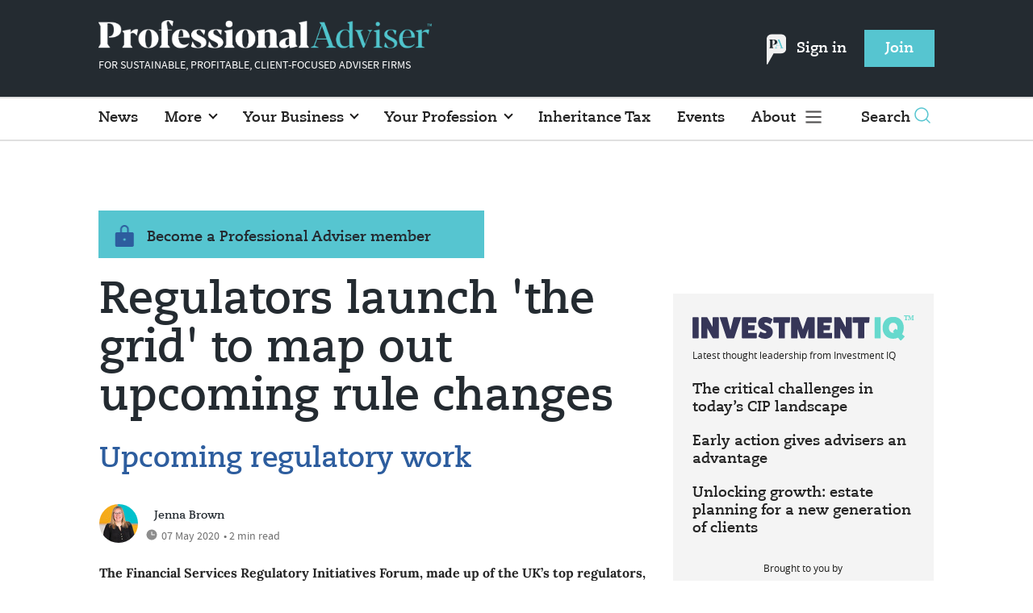

--- FILE ---
content_type: text/html; charset=utf-8
request_url: https://www.professionaladviser.com/news/4014931/regulators-launch-grid-map-upcoming-rule-changes
body_size: 12005
content:
<!DOCTYPE html>
<html lang="en">
<head>
    <meta name="Powered By" content="Kreatio Platform" />
  <link rel="canonical" href="https://www.professionaladviser.com/news/4014931/regulators-launch-grid-map-upcoming-rule-changes"/>
  



	<script>
		universal_variable_string = '{"page":{"url":"https://www.professionaladviser.com/news/4014931/regulators-launch-grid-map-upcoming-rule-changes","title":"Regulators launch \u0026#39;the grid\u0026#39; to map out upcoming rule changes","description":"The Financial Services Regulatory Initiatives Forum, made up of the UK’s top regulators, has launched an initiative to share forthcoming plans with the wider industry in an accessible format.","type":"article","category":"regulation","premain":"investment","parentcategory":"investment","id":"4014931","environment":"Live","site":"Professional Adviser","platform":"Desktop","subtype":null},"content":{"article":"news","source":"Professional Adviser","author":"jenna-brown","medium":"text","published":"2020-05-07T08:02:45+01:00","tag":["bank-of-england","prudential-regulation-authority","financial-conduct-authority","rishi-sunak","competition-and-markets-authority","hm-treasury","fca","libor","eu","sam-woods","the-grid","christopher-woolard"],"image":null,"restriction":"default","barrier":"yes","content_word_count":321}}';
	</script>

  <!-- Start SourcePoint Script -->
  <script type="text/javascript">
      !function () { var e = function () { var e, t = "__tcfapiLocator", a = [], n = window; for (; n;) { try { if (n.frames[t]) { e = n; break } } catch (e) { } if (n === window.top) break; n = n.parent } e || (!function e() { var a = n.document, r = !!n.frames[t]; if (!r) if (a.body) { var i = a.createElement("iframe"); i.style.cssText = "display:none", i.name = t, a.body.appendChild(i) } else setTimeout(e, 5); return !r }(), n.__tcfapi = function () { for (var e, t = arguments.length, n = new Array(t), r = 0; r < t; r++)n[r] = arguments[r]; if (!n.length) return a; if ("setGdprApplies" === n[0]) n.length > 3 && 2 === parseInt(n[1], 10) && "boolean" == typeof n[3] && (e = n[3], "function" == typeof n[2] && n[2]("set", !0)); else if ("ping" === n[0]) { var i = { gdprApplies: e, cmpLoaded: !1, cmpStatus: "stub" }; "function" == typeof n[2] && n[2](i) } else a.push(n) }, n.addEventListener("message", (function (e) { var t = "string" == typeof e.data, a = {}; try { a = t ? JSON.parse(e.data) : e.data } catch (e) { } var n = a.__tcfapiCall; n && window.__tcfapi(n.command, n.version, (function (a, r) { var i = { __tcfapiReturn: { returnValue: a, success: r, callId: n.callId } }; t && (i = JSON.stringify(i)), e.source.postMessage(i, "*") }), n.parameter) }), !1)) }; "undefined" != typeof module ? module.exports = e : e() }();
  </script>

  <script>
      window._sp_ = {
          config: {
              accountId: 1649,
              baseEndpoint: 'https://spcmp.professionaladviser.com',
          }
      }

  </script>
  <script src="https://spcmp.professionaladviser.com/wrapperMessagingWithoutDetection.js"></script>
  <!-- End SourcePoint Script -->

  <!-- Google Tag Manager -->
  <script>(function(w,d,s,l,i){w[l]=w[l]||[];w[l].push({'gtm.start':
          new Date().getTime(),event:'gtm.js'});var f=d.getElementsByTagName(s)[0],
      j=d.createElement(s),dl=l!='dataLayer'?'&l='+l:'';j.async=true;j.src=
      'https://www.googletagmanager.com/gtm.js?id='+i+dl;f.parentNode.insertBefore(j,f);
  })(window,document,'script','dataLayer','GTM-P365FNW');</script>
  <!-- End Google Tag Manager -->

    <link rel="syndication-source" href="/news/4014931/regulators-launch-grid-map-upcoming-rule-changes" >
  <link rel="original-source" href="https://www.investmentweek.co.uk/news/4014928/regulators-launch-grid-map-upcoming-rule-changes" >
<meta http-equiv="Content-Type" content="text/html;charset=utf-8">
<meta http-equiv="X-UA-Compatible" content="IE=Edge">
<meta name="viewport" content="width=device-width, initial-scale=1.0">
<meta name="format-detection" content="telephone=no">
<meta name="HandheldFriendly" content="True">
  <meta name="google-site-verification" content="jayLdl2ruq0B7H6Dg7iBc3venCHaqcB62cnsd0yWygg" />
  <meta name="description" content="The Financial Services Regulatory Initiatives Forum, made up of the UK’s top regulators, has launched an initiative to share forthcoming plans with the wider industry in an accessible format.">
  <meta name="keywords" content="Bank of England, Prudential Regulation Authority, Financial Conduct Authority, Rishi Sunak, Competition and Markets Authority, HM Treasury, FCA, Libor, eu, Sam Woods, The Grid, Christopher Woolard">


<title>Regulators launch &#39;the grid&#39; to map out upcoming rule changes</title>
<meta name="generator" content="Kreatio Platform">

  <meta name="DCSext.topics" content="bank-of-england;prudential-regulation-authority;financial-conduct-authority;rishi-sunak;competition-and-markets-authority;hm-treasury;fca;libor;eu;sam-woods;the-grid;christopher-woolard">
  <meta property="article:modified_time" content="2020-05-07T08:04:48+01:00" >
  <meta property="article:published_time" content="2020-05-07T08:02:45+01:00">
  <meta name="news_keywords" content="Regulation ,Bank of England,Prudential Regulation Authority,Financial Conduct Authority,Rishi Sunak,Competition and Markets Authority,HM Treasury,FCA,Libor,eu,Sam Woods,The Grid,Christopher Woolard">
	<meta http-equiv="Set-Cookie" content="last_visited_page=/news/4014931/regulators-launch-grid-map-upcoming-rule-changes;path=/;expires=2026-01-13 16:16:15 +0000;domain=.professionaladviser.com;">
    <meta http-equiv="Set-Cookie" content="last_visited_page=/news/4014931/regulators-launch-grid-map-upcoming-rule-changes;path=/;expires=2026-01-13 16:16:16 +0000;domain=.professionaladviser.com;">

  <link href="//assets.kreatio.net/pa_redesigns/png/favicons/favicon.ico" rel="shortcut icon" type="image/png">
  <link href="//assets.kreatio.net/pa_redesigns/png/favicons/favicon-32x32.png" rel="icon" sizes="32x32">
  <link href="//assets.kreatio.net/pa_redesigns/png/favicons/favicon-16x16.png" rel="icon" sizes="16x16">
  <link href="//assets.kreatio.net/pa_redesigns/png/favicons/apple-touch-icon.png" rel="apple-touch-icon" sizes="57x57">
  <link href="//assets.kreatio.net/pa_redesigns/png/favicons/android-chrome-512x512.png" rel="icon" sizes="512x512">
  <link href="//assets.kreatio.net/pa_redesigns/png/favicons/android-chrome-192x192.png" rel="icon" sizes="192x192">
<meta name="msapplication-TileImage" content="https://www.professionaladviser.com/png/favicons/mstile-144x144.png?100518">
<meta name="msapplication-TileColor" content="#ffffff">
<meta property="og:title" content="Regulators launch 'the grid' to map out upcoming rule changes ">
<meta property="og:type" content="article">
<meta property="og:url" content="https://www.professionaladviser.com/news/4014931/regulators-launch-grid-map-upcoming-rule-changes">
  <meta property="og:image" content="https://assets.incisivemedia.com/production/PA/images/branding_logo.png">
<meta property="og:site_name" content="">
  <meta property="og:description" content="The Financial Services Regulatory Initiatives Forum, made up of the UK’s top regulators, has launched an initiative to share forthcoming plans with the wider industry in an accessible format.">
  <meta name="fb:page_id" content="188015204575279" />  <meta name="fb:admins" content="100001971861289" />  <meta name="twitter:card" content="summary_large_image" />  <meta name="twitter:site" content="ProfAdviser" />  <meta name="twitter:domain" content="//www.professionaladviser.com/" />  <meta name="twitter:url" content="https://www.professionaladviser.com/news/4014931/regulators-launch-grid-map-upcoming-rule-changes" />  <meta name="twitter:image" content="https://assets.incisivemedia.com/production/PA/images/branding_logo.png" />  <meta name="twitter:description" content="Upcoming regulatory work" />  <meta itemprop="description" content="The Financial Services Regulatory Initiatives Forum, made up of the UK’s top regulators, has launched an initiative to share forthcoming plans with the wider industry in an accessible format.">
  <meta itemprop="image" content="https://assets.incisivemedia.com/production/PA/images/branding_logo.png">
<link rel="preconnect" href="//assets.kreatio.net/pa_redesigns">
<link rel="preconnect" href="https://www.incisive-events.com">
<link rel="preconnect" href="https://www.google-analytics.com">
<link rel="preconnect" href="https://www.googletagservices.com">
<link rel="preconnect" href="https://tpc.googlesyndication.com">
<link rel="preconnect" href="https://adservice.google.com">
<link rel="preconnect" href="https://adservice.google.co.uk">
<link rel="preconnect" href="https://js-agent.newrelic.com">
<link rel="preconnect" href="https://bam.nr-data.net">
<link rel="preconnect" href="https://d1l6p2sc9645hc.cloudfront.net">
<link rel="preconnect" href="https://data.gosquared.com">
<link rel="preconnect" href="https://data2.gosquared.com">
<link rel="preconnect" href="https://script.crazyegg.com">
<link rel="preconnect" href="https://cdn.adsafeprotected.com">
<link rel="preconnect" href="https://static.adsafeprotected.com">
<link rel="preconnect" href="https://pixel.adsafeprotected.com">
<link rel="preconnect" href="https://fw.adsafeprotected.com">
<link rel="preconnect" href="https://s0.2mdn.net">
<link rel="preconnect" href="https://asset.pagefair.com">
<link rel="preconnect" href="https://asset.pagefair.net">
<link rel="preconnect" href="https://stats.pagefair.com">
<link rel="preconnect" href="https://securepubads.g.doubleclick.net">
<link rel="preconnect" href="https://stats.g.doubleclick.net">
<link rel="preconnect" href="https://tag.onscroll.com">



    <link href="//assets.professionaladviser.com/cdn/ux2021/live/professional-adviser/styles/styles.css" media="all" rel="stylesheet" type="text/css">

    <link rel="stylesheet" media="all" href="https://assets.kreatio.net/pa_redesigns/application-1343f949e3dcafa883b271628170c530a8eb327edda5767650b6930a27158093.css">

  <!--[if lt IE 9]>
<script src="http://assets.professionaladviser.com/cdn/global/scripts/html5shiv.js"></script>
<link href="http://assets.professionaladviser.com/respond-proxy.html" id="respond-proxy" rel="respond-proxy" />
<link href="/images/respond.proxy.gif" id="respond-redirect" rel="respond-redirect" />
<![endif]-->

<!--[if lt IE 9]>
<script src="http://assets.professionaladviser.com/cdn/global/scripts/respond.js"></script>
<script src="/javascripts/respond.proxy.js"></script>
<![endif]-->

  <script>
    (function(H){H.className=H.className.replace(/\bno-js\b/,'')})(document.documentElement);
    (function(H){H.className=H.className.replace(/\bno-svg\b/,'')})(document.documentElement);
    !function(){"use strict";function e(e,t,s){e.addEventListener?e.addEventListener(t,s,!1):e.attachEvent&&e.attachEvent("on"+t,s)}function t(e){return window.localStorage&&localStorage.font_css_cache&&localStorage.font_css_cache_file===e}function s(){if(window.localStorage&&window.XMLHttpRequest)if(t(n))c(localStorage.font_css_cache);else{var e=new XMLHttpRequest;e.open("GET",n,!0),e.onreadystatechange=function(){4===e.readyState&&200===e.status&&(c(e.responseText),localStorage.font_css_cache=e.responseText,localStorage.font_css_cache_file=n)},e.send()}else{var s=document.createElement("link");s.href=n,s.rel="stylesheet",s.type="text/css",document.getElementsByTagName("head")[0].appendChild(s),document.cookie="font_css_cache"}}function c(e){var t=document.createElement("style");t.setAttribute("type","text/css"),document.getElementsByTagName("head")[0].appendChild(t),t.styleSheet?t.styleSheet.cssText=e:t.innerHTML=e}var n="//assets.professionaladviser.com/cdn/iw/styles/fonts/sourcesans_sourcesansbold.css?ver=1";window.localStorage&&localStorage.font_css_cache||document.cookie.indexOf("font_css_cache")>-1?s():e(window,"load",s)}();
</script>

  <script src="https://assets.professionaladviser.com/cdn/ux2021/live/professional-adviser/scripts/jquery.min.js"></script>

    <script src='//assets.professionaladviser.com/cdn/ux2021/javascript/live/professional_adviser/javascript-professional_adviser.head.min.js'></script>


    <script src="//assets.professionaladviser.com/cdn/ux2021/live/professional-adviser/scripts/function.js"></script>
    <script src="//assets.professionaladviser.com/cdn/ux2021/live/professional-adviser/scripts/tracking.js"></script>

</head>
<body >
<!-- Google Tag Manager (noscript) -->
<noscript><iframe src="https://www.googletagmanager.com/ns.html?id=GTM-P365FNW"
                  height="0" width="0" style="display:none;visibility:hidden"></iframe></noscript>
<!-- End Google Tag Manager (noscript) -->

<div itemscope itemtype="http://schema.org/Article" id="wrapper">
  <div id="rdm-above-header"></div>
  <div class="site-topper-ad">
  <div id="rdm-site-topper"></div>
</div>
<div id="rdm-wallpaper" class="ad-slot-wallpaper"></div>
<div id="rdm-above-login-buttons-one"></div>
<div id="rdm-above-login-buttons-two"></div>
  <!-- Component :: Header-User-Login--> 
<div class="top_header bhide-768">
  <div class="container-fluid">
    <span class="logo">
      <a href="/">
        <img alt="professionaladviser_logo" src="https://assets.kreatio.net/pa_redesigns/svg/pa22-logo.svg" width="413"/>
      </a>
        <p>FOR SUSTAINABLE, PROFITABLE, CLIENT-FOCUSED ADVISER FIRMS</p>
    </span>
    <div class="login_bar" id="login">
      <a href="/userlogin" class="btn btn-link signin">
          <span class="logo_pin"><img alt="pin" src="https://assets.kreatio.net/pa_redesigns/svg/pa_icon_new.svg" width="25"></span>
        Sign in</a>
      <a href="https://www.professionaladviser.co.uk/join" class="btn btn-primary" role="button" aria-pressed="true">Join</a>
    </div>
    <div class="logged_bar" id="user" style="display: none">
        <span class="logo_pin"><img alt="pin" src="https://assets.kreatio.net/pa_redesigns/svg/pa_icon_new.svg" width="25"></span>
      <a href="/manage_account#myaccount" class="user-info"></a>
      <ul class="header-tools-content individual" style="display: none">
        <li>
          <ul class="user-menu">
            <li><a class="account-user-link" title="Newsletters" href="/manage_account#myaccount">My account</a>
            </li>
            <li><a class="sign-out-user-link" title="Sign out" href="/logout">Sign out</a></li>
          </ul>
        </li>
      </ul>
      <ul class="header-tools-content institutional" style="display: none;">
        <li>
          <div class="corporate-menu-information">
            <p class="corporate-menu-information-introduction">You are currently
              accessing Professional Adviser via your
              Enterprise account.</p>
            <p>If you already have an account please use the link below to
              <a title="Sign in" href="https://www.professionaladviser.com/userlogin">sign in</a>.</p>
            <p>If you have any problems with your access or would like to request an individual access account please
              contact our customer service team.</p>
            <p>Phone: <a href="tel:+441858438800">+44 (0) 1858 438800</a></p>
            <p>Email: <a href="/cdn-cgi/l/email-protection#cdaeb8beb9a2a0a8bfbea8bfbba4aea8be8da4a3aea4bea4bba8a0a8a9a4ace3aea2a0"><span class="__cf_email__" data-cfemail="86e5f3f5f2e9ebe3f4f5e3f4f0efe5e3f5c6efe8e5eff5eff0e3ebe3e2efe7a8e5e9eb">[email&#160;protected]</span></a></p>
          </div>

          <ul class="user-menu">
            <li><a class="sign-in-user-link" title="Sign in" href="/userlogin">Sign in</a></li>
          </ul>
        </li>
      </ul>
    </div>
  </div>
</div>


  <!-- Component :: Header-Main-Navigation--> 
<nav class="navbar navbar-default navbar-trans navbar-expand-lg sticky-menu">
  <div class="container-fluid search-dropdown">
    <div class="bshow-768">
  <div class="nav-logo">
    <a href="/">
        <img alt="logo" src="https://assets.kreatio.net/pa_redesigns/svg/pa22-logo.svg" width="174"/>
    </a>
  </div>
</div>
<div class="menu-right">
  <div class="mobile-search">
    <ul>
      <li class="nav-item dropdown">
        <a class="nav-link dropdown-toggle search-icon-dropdown" href="#" role="button" data-toggle="dropdown" aria-haspopup="true" aria-expanded="false">
            <span><img alt="logo" src="https://assets.kreatio.net/pa_redesigns/png/search.png"></span></a>
          <div class="dropdown-menu">
            <div class="container-fluid mob-dropdown-search">
              <div class="search-container ">
                <p>Search Professional Adviser</p>
                <form id="search_form" action="/search" accept-charset="UTF-8" method="get">
                  <input id="search_header1" type="search" name="query" value="" required="" class="dropdown-searchbox" placeholder="Search here...">
                  <input type="hidden" name="per_page" id="per_page1" value="24" class="hidden_style">
                  <input type="hidden" name="sort" id="sort1" value="relevance1" class="hidden_style">
                  <input type="hidden" name="date" id="date1" value="this_year" class="hidden_style">
                  <button type="submit" class="search-image-dropdown">Search
                    <span class="dropdown-search-icon">
                    <img alt="search_logo" src="//assets.kreatio.net/pa_redesigns/png/union.png">
                  </span>
                  </button>
</form>              </div>
              <div class="incisivemedia-mobile">
                <div class="search_sponsor_min">
                </div>
              </div>
            </div>
          </div>
          </li>
    </ul>
  </div>
  <button class="navbar-toggler collapsed" type="button" data-toggle="collapse" data-target="#navbarSupportedContent" aria-controls="navbarSupportedContent" aria-expanded="false" aria-label="Toggle navigation">
    <span class="navbar-toggler-icon"></span>
  </button>
</div>

    <div class="collapse navbar-collapse" id="navbarSupportedContent">
      <ul class="navbar-nav mr-auto">
      <li class="nav-item active">
        <a title="" class="nav-link" href="/type/news">News</a>
      </li>
      <li class="nav-item dropdown arrowfixed">
        <a class="nav-link dropdown-toggle " href="" role="button" data-toggle="dropdown" aria-haspopup="true" aria-expanded="false">
          More
        </a>
        <div class="dropdown-menu">
          <div class="container-fluid">
            <div class="tertiary-menup topic">
                <!-- Component :: topics-menu--> 
<div class="container-fluid">
<div class="main-navigation">
<h4>Choose from below</h4>
<div class="sub-part-navigation">
<ul class="sub-part-nav">
<li><a href="/tag/features">Features</a></li>
<li><a href="/tag/opinion">Opinion</a></li>
<li><a href="https://www.professionaladviser.com/type/news-analysis">News Analysis</a></li>
<li><a href="https://www.professionaladviser.com/news/4055629/people-moves-pa">People Moves</a></li>
<li><a href="https://www.professionaladviser.com/news/4055708/market-movers-pa">Market Movers</a></li>
<li><a href="https://www.professionaladviser.com/type/interview">Interviews</a></li>
<li><a href="https://www.professionaladviser.com/patv">Professional Adviser TV</a></li>
</ul>
</div>
</div>
</div>




            </div>
          </div>
        </div>
      </li>
      <li class="nav-item dropdown arrowfixed">
        <a class="nav-link dropdown-toggle " href="" role="button" data-toggle="dropdown" aria-haspopup="true" aria-expanded="false">
          Your Business
        </a>
        <div class="dropdown-menu">
          <div class="container-fluid">
            <div class="tertiary-menup topic">
                <!-- Component :: your-business-menu--> 
<div class="container-fluid">
<div class="main-navigation">
<div class="sub-part-navigation">
<ul class="sub-part-nav">
<li><a href="/tag/recruitment">Recruitment </a></li>
<li><a href="/tag/platforms">Platforms</a></li>
<li><a href="https://www.professionaladviser.com/tag/mps">MPS</a></li>
<li><a href="/tag/education">Education </a></li>
<li><a href="/tag/technology">Technology</a></li>
<li><a href="https://www.professionaladviser.com/tag/paraplanning">Paraplanning</a></li>
<li><a href="/tag/diversity">Diversity </a></li>
<li><a href="/tag/succession-planning">Succession planning</a></li>
</ul>
</div>
</div>
</div>




            </div>
          </div>
        </div>
      </li>
      <li class="nav-item dropdown arrowfixed">
        <a class="nav-link dropdown-toggle " href="" role="button" data-toggle="dropdown" aria-haspopup="true" aria-expanded="false">
          Your Profession
        </a>
        <div class="dropdown-menu">
          <div class="container-fluid">
            <div class="tertiary-menup topic">
                <!-- Component :: your-profession-menu--> 
<div class="container-fluid">
<div class="main-navigation">
<div class="sub-part-navigation">
<ul class="sub-part-nav">
<li><a href="/category/retirement/pensions">Pensions</a></li>
<li><a href="/category/investment">Investment</a></li>
<li><a href="/category/regulation">Regulation</a></li>
<li><a href="/esg-hub">ESG</a></li>
<li><a href="/category/protection">Protection</a></li>
<li><a href="/category/retirement/estate-planning">Estate planning</a></li>
<li><a href="/category/tax-planning">Tax planning</a></li>
<li><a href="/category/retirement">Retirement</a></li>
</ul>
</div>
</div>
</div>




            </div>
          </div>
        </div>
      </li>
      <li class="nav-item active">
        <a title="" class="nav-link" href="/inheritance-tax">Inheritance Tax</a>
      </li>
      <li class="nav-item active">
        <a title="" class="nav-link" href="/events">Events</a>
      </li>
  <li class="nav-item dropdown hamburger">
    <a class="nav-link dropdown-toggle" href="#" role="button" data-toggle="dropdown" aria-haspopup="true" aria-expanded="false">
      About
    </a>
    <div class="dropdown-menu more-dropdownp ">
        <!-- Component :: more-menu--> 
<div class="container-fluid">
<div class="tertiary-menup">
<div class="main-navigation">
<h4>Authors</h4>
<div class="sub-part-navigation">
<ul class="sub-part-nav1">
<li><a href="https://www.professionaladviser.com/author/d1fdcab8-7b97-4a58-b74e-7a737f451178/jen-frost">Jen Frost</a></li>
<li><a href="https://www.professionaladviser.com/author/c0efe7b6-94c0-462a-8241-58ca73080e59/jenna-brown">Jenna Brown</a></li>
<li><a href="https://www.professionaladviser.com/author/938e3be0-3897-4273-8a4e-d8e9a12d31d6/sahar-nazir">Sahar Nazir</a></li>
<li><a href="https://www.professionaladviser.com/author/46160e2b-c67f-4d34-a245-119608382697/isabel-baxter">Isabel Baxter</a></li>
</ul>
</div>
</div>
<div class="main-navigation">
<h4>Featured Content</h4>
<div class="sub-part-navigation">
<ul class="sub-part-nav1">
<ul class="sub-part-nav1">
<li><a href="https://www.professionaladviser.com/cost-of-living">Cost of Living</a></li>
<li><a href="/type/sponsored">Partner Insight</a></li>
<li><a href="https://www.investmentiq.co.uk/">InvestmentIQ</a></li>
<li><a href="https://view.professionaladviser.com/fidelity-complex-retirements-need-straightforward-expertise/p/1">Fidelity Adviser Solutions Hub</a></li>
</ul>
</ul>
</div>
</div>
<div class="main-navigation">
<h4>Sister publications</h4>
<div class="sub-part-navigation">
<ul class="sub-part-nav1">
<li><a href="https://www.businessgreen.com/">BusinessGreen</a></li>
<li><a target="_blank" href="https://www.covermagazine.co.uk/" rel="noopener">COVER</a></li>
<li><a target="_blank" href="https://www.investmentweek.co.uk/" rel="noopener">Investment Week</a></li>
<li><a target="_blank" href="https://www.professionalpensions.com/" rel="noopener">Professional Pensions</a></li>
</ul>
</div>
</div>
<div class="third-column-hide">
<div class="main-navigation">
<h4>Incisive Media</h4>
<div class="sub-part-navigation">
<ul class="sub-part-nav1">
<li><a href="https://www.incisivemedia.com/">Our company</a></li>
<li><a href="https://www.incisivemedia.com/careers/">Careers</a></li>
</ul>
</div>
</div>
</div>
</div>
</div>




    </div>
  </li>
</ul>

      <ul class="desktop_search">
  <li class="nav-item dropdown dd-hide-arrow">
    <a class="nav-link dropdown-toggle" href="#" role="button" data-toggle="dropdown" aria-haspopup="true" aria-expanded="false">
      Search<span><img alt="logo" src="https://assets.kreatio.net/pa_redesigns/png/search.png"></span>
    </a>
    <div class="dropdown-menu" >
      <div class="container-fluid search-box">
        <div class="search_sponsor_max">
        </div>
        <div class="search-container ">
          <p>Search Professional Adviser</p>
          <form id="search_form_bottom" action="/search" accept-charset="UTF-8" method="get">
            <input id="search_header" type="search" name="query" value="" required="" class="dropdown-searchbox" placeholder="Search here..." >
            <input type="hidden" name="per_page" id="per_page" value="24" class="hidden_style">
            <input type="hidden" name="sort" id="sort" value="relevance1" class="hidden_style">
            <input type="hidden" name="date" id="date" value="this_year" class="hidden_style">
            <button type="submit" class="search-image-dropdown">Search<span class="dropdown-search-icon"><img alt="search_logo" src="//assets.kreatio.net/pa_redesigns/png/union.png"></span></button>
</form>        </div>
        <a href="javascript:void(0)" class="close_search"><img alt="x" src="//assets.kreatio.net/pa_redesigns/png/cross.png"></a>
      </div>
    </div>
  </li>
  <li class="nav-item sponsor-logo" id="search_sponsor_nav">
  </li>
</ul>

      <div class="mobile_view">
      <div class="login_bar_nav" id="login_nav">
      <a class="btn btn-primary join_button_nav" href="https://www.professionaladviser.co.uk/join" role="button">Join</a>
      <a href="/userlogin" class="btn btn-link signin">Sign in</a>
    </div>
  <div class="mobile logged_bar" id="user_nav" style="display: none">
    <a href="/manage_account#myaccount" class="user-info"></a>
    <div id="rdm-above-user-menu">&nbsp;</div>
    <ul class="header-tools-content individual" style="display: none">
      <li>
        <ul class="user-menu">
          <li><a class="account-user-link" title="Newsletters" href="/manage_account#myaccount">My account</a></li>
          <li><a class="sign-out-user-link" title="Sign out" href="/logout">Sign out</a></li>
        </ul>
      </li>
    </ul>
    <ul class="header-tools-content institutional" style="display: none;">
      <li>
        <div class="corporate-menu-information">
          <p class="corporate-menu-information-introduction">You are currently accessing Professional Adviser via your Enterprise account.</p>
          <p>If you already have an account please use the link below to <a title="Sign in" href="//www.professionaladviser.com/userlogin">sign in</a>.</p>
          <p>If you have any problems with your access or would like to request an individual access account please contact our customer service team.</p>
          <p>Phone: <a href="tel:+441858438800">+44 (0) 1858 438800</a></p>
          <p>Email: <a href="/cdn-cgi/l/email-protection#2d4e585e594240485f5e485f5b444e485e6d44434e445e445b48404849444c034e4240"><span class="__cf_email__" data-cfemail="21425452554e4c4453524453574842445261484f4248524857444c444548400f424e4c">[email&#160;protected]</span></a></p>
        </div>
        <ul class="user-menu">
          <li><a class="sign-in-user-link" title="Sign in" href="/userlogin">Sign in</a></li>
          <li><a href="/userlogin" class="btn btn-link signin">Sign in</a></li>
        </ul>
      </li>
    </ul>
  </div>
</div>

    </div>
  </div>
</nav>


  <div class="container-fluid">
  <div class="notice-slot-full-below-header  bhide-768 notice-block">
    <div id="rdm-below-header"></div>
    <div class="notice-text"></div>
  </div>
</div>


  <div class="wrapper-container article-page ajax_search" >
    	  <div class="container-fluid bhide-768">
    <ul class="premium-article-list">
      <li class="medium-emphasis">
        <img alt="Lock-icon" src="//assets.kreatio.net/pa_redesigns/png/lock.png">
        <a href="https://www.professionaladviser.co.uk/join">
          Become a Professional Adviser member
        </a>
      </li>
    </ul>
  </div>


	<div class="container-fluid">
		<div class="row">
			<div class="common-left-hand-block col-lg-8 barrier-hide">
				<div class="article-head-block">
					<h1 itemprop="name">Regulators launch &#39;the grid&#39; to map out upcoming rule changes</h1>
						<div class="article-sub-head">
							<h2>Upcoming regulatory work</h2>
						</div>
					    <div class="author">
      <div class="author-left">
        <a title="Jenna Brown" href="/author/c0efe7b6-94c0-462a-8241-58ca73080e59/jenna-brown"><img class="author-pic" alt="Jenna Brown" src="https://image.chitra.live/api/v1/wps/5370123/92307f00-2775-4a1b-8d0f-f35cbb23ce50/0/Jenna-Brown-274-Edit-roi-1-48x48.jpg" /></a>
      </div>
    <div class="author-right ">
      <span itemprop="author" itemscope itemtype="http://schema.org/Person">
      <div itemprop="name" class="author-name">
        <a href="/author/c0efe7b6-94c0-462a-8241-58ca73080e59/jenna-brown">Jenna Brown</a>
      </div>
      </span>
      <div class="published">
        <img alt="clock" src="//assets.kreatio.net/pa_redesigns/svg/clock.svg">

        <span itemprop="datePublished" content="2020-05-07">
                 07 May 2020
        </span> •
        2 min read
      </div>
    </div>
  </div>


					<div class="social-heading">
					</div>
					<div id="rdm-rhc-below-article-share-top"></div>
				</div>
				<div class="article-content-block">
						<h4 class="article-sub-head summary">The Financial Services Regulatory Initiatives Forum, made up of the UK’s top regulators, has launched an initiative to share forthcoming plans with the wider industry in an accessible format.</h4>
					<div id="rdm-rhc-below-article-summary"></div>
						<div itemprop="articleBody" class="article-content" >
							<div class="linear-gradient">
								<p>The Regulatory Initiatives Grid, first announced by Chancellor Rishi Sunak in the March Budget, maps out planned regulatory work with timeframes and key dates.  
 The launch of the grid was brought forward by the forum to help firms stretched by the impact of coronavirus.  
 The forum is made up of the Bank of England, Prudential Regulation Authority, Financial Conduct Authority (FCA), Payment Systems Regulator and Competition and Markets Authority, with HM Treasury attending as an observer member.  
 The FCA explained grid lays out the planned timetable for major initiatives - including th...</p>
							</div>
						</div>
					    <div id="d-wrapper">
    <div class="zig-zag-bottom zig-zag-top">
      <div class="join-investment-week zig-zag">
        <p>To continue reading this article...</p>
        <h4>Join Professional Adviser for free</h4>
        <div class="signup-for-members-only">Signup and gain exclusive members-only insights <span class="drop-down"></span></div>
<div class="investment-week-points insights-toggle">
<ul>
<li>Unlimited access to real-time news, industry insights and market intelligence</li>
<li>Stay ahead of the curve with spotlights on emerging trends and technologies</li>
<li>Receive breaking news stories straight to your inbox in the daily newsletters</li>
<li>Make smart business decisions with the latest developments in regulation, investing retirement and protection</li>
<li>Members-only access to the editor&rsquo;s weekly Friday commentary</li>
<li>Be the first to hear about our events and awards programmes</li>
</ul>
</div>
<p><a href="https://membership.professionaladviser.com/virtual/joinpa" class="investment-week-join-now btn-primary-dark">Join</a></p>
<h4>&nbsp;</h4>
<h4>Already a Professional Adviser member?</h4>
<p><a href="/userlogin" class="investment-week-join-now btn-primary-dark "> Login </a></p>
      </div>
    </div>
  </div>


					<div class="pagination-article pagination-locked">
					</div>
						<div id="rdm-rhc-below-article-prev-next"></div>
				</div>
			</div>
			<div class="common-right-hand-block col-lg-4">
  <div class="mtop bhide-768">
    <div class="notice-slot-sidebar-big notice-block">
        <div id="rdm-rhc-below-key-points"></div>
    </div>
  </div>
    <!-- Component :: Mining-IIQ-Component--> 
<div class="remote_component" id = bd7d32b0-6e6b-2440-3c31-42841e42cec3  data_page_id=a59a6055-a19d-41ea-8778-63f84a1929d1 data_cache_scope=page_context data_page_no=></div>


      <div class="author-spotlight-block">
      <div class="author-spotlight high-emphasis">
        <div class="author-details">
          <img alt="Jenna Brown" src="https://image.chitra.live/api/v1/wps/cebacdd/92307f00-2775-4a1b-8d0f-f35cbb23ce50/0/Jenna-Brown-274-Edit-roi-1-72x72.jpg" />
          <div class="author-details-content">
            <h5>Author spotlight</h5>
            <h4><a href="/author/c0efe7b6-94c0-462a-8241-58ca73080e59/jenna-brown">Jenna Brown</a></h4>
          </div>
        </div>
        <p>Deputy Editor</p>
        <div class="button">
          <a class="btn btn-secondary-dark" role="button" aria-pressed="true" href="/author/c0efe7b6-94c0-462a-8241-58ca73080e59/jenna-brown">View profile</a>
        </div>
      </div>
      <div class="spotlight-content medium-emphasis">
          <div class="author-more">
              <h6>More from Jenna Brown</h6>
            <p>
              <a href="/news/4524036/marlborough-names-dom-clarke-ceo-drive-ambitious-growth-strategy">Marlborough names Dom Clarke as CEO to drive &#39;ambitious growth strategy&#39;</a>
            </p>
          </div>
          <div class="author-more-next">
            <p>
              <a href="/news/4523872/joins-hsbc-uk-annuity-access-push">L&amp;G joins with HSBC UK in annuity access push</a>
            </p>
          </div>
      </div>
    </div>

    <div class="mtop bhide-768 second-ad">
      <div class="notice-slot-sidebar-big notice-block">
        <div id="rdm-rhc-below-author-spotlight"></div>
      </div>
    </div>
    <div id="rdm-rhc-end-of-right-hand-column"></div>
</div>

		</div>
	</div>
	<div class="container-fluid">
		<div id="rdm-barrier-billboard"></div>
	</div>

  <!-- Component :: More-On-Category--> 
  <div class="container-fluid more-on" id="more-on">
    <h2>More on Regulation</h2>
    <div class="row">
        <div class="big-article-Vlist col-lg-4 col-md-4 col-sm-12 col-12">
          <div class="big-article-left">
            <div class="">
                <a href="/news/4515926/janus-henderson-analyst-jailed-insider-dealing-money-laundering"><img alt="Ex-Janus Henderson analyst jailed for insider dealing and money laundering" src="https://image.chitra.live/api/v1/wps/dedd7b9/7d1ce50f-9b3b-42e7-8e89-8dfb235c406a/6/investigation-323x202.jpg" /><span class="audio-video-img"><span class="icon"></span></span></a>

            </div>
          </div>
          <div class="big-article-right">
            <div class="category category-color">
              <a href="/category/investment/regulation">Regulation</a>

            </div>
            <h4>    <a title="Ex-Janus Henderson analyst jailed for insider dealing and money laundering" class="lock" href="/news/4515926/janus-henderson-analyst-jailed-insider-dealing-money-laundering">Ex-Janus Henderson analyst jailed for insider dealing and money laundering</a>
 </h4>
            
            <p>Former analyst&#39;s sister also sentenced</p>
            <div class="author">
                <a title="Linus Uhlig" href="/author/b7b4ff05-d75c-9c25-8455-b5870c869a8b/linus-uhlig"><img alt="Linus Uhlig" src="https://image.chitra.live/api/v1/wps/861c82d/16d5f237-04ba-414e-bb79-a2d8fb60eee2/0/Linus-24x24.jpg" /></a>
                <div class="author-name">
                  <a href="/author/b7b4ff05-d75c-9c25-8455-b5870c869a8b/linus-uhlig">Linus Uhlig</a>
                </div>
              <div class="published">
                <img alt="clock" src="//assets.kreatio.net/pa_redesigns/svg/clock.svg">

                  07 July 2025
 •
                2 min read
              </div>
            </div>
          </div>
        </div>
        <div class="big-article-Vlist col-lg-4 col-md-4 col-sm-12 col-12">
          <div class="big-article-left">
            <div class="">
                <a href="/news/4413214/advertising-watchdog-upholds-complaint-car-rental-investment-firm"><img alt="Advertising watchdog upholds complaint against car rental &#39;investment&#39; firm" src="https://image.chitra.live/api/v1/wps/27ad28e/2d3b4915-9e5e-47e3-88bb-5e078a7872ba/0/iStock-1158467582-323x202.jpg" /><span class="audio-video-img"><span class="icon"></span></span></a>

            </div>
          </div>
          <div class="big-article-right">
            <div class="category category-color">
              <a href="/category/investment/regulation">Regulation</a>

            </div>
            <h4>    <a title="Advertising watchdog upholds complaint against car rental &#39;investment&#39; firm" class="lock" href="/news/4413214/advertising-watchdog-upholds-complaint-car-rental-investment-firm">Advertising watchdog upholds complaint against car rental &#39;investment&#39; firm</a>
 </h4>
            
            <p>Second complaint to be upheld against the business in just over a month</p>
            <div class="author">
                <a title="Jen Frost" href="/author/d1fdcab8-7b97-4a58-b74e-7a737f451178/jen-frost"><img alt="Jen Frost" src="https://image.chitra.live/api/v1/wps/c385015/2cf54324-1bf0-4e7b-89d7-30c806ed89c2/0/jenfrost-24x24.jpg" /></a>
                <div class="author-name">
                  <a href="/author/d1fdcab8-7b97-4a58-b74e-7a737f451178/jen-frost">Jen Frost</a>
                </div>
              <div class="published">
                <img alt="clock" src="//assets.kreatio.net/pa_redesigns/svg/clock.svg">

                  07 May 2025
 •
                4 min read
              </div>
            </div>
          </div>
        </div>
        <div class="big-article-Vlist col-lg-4 col-md-4 col-sm-12 col-12">
          <div class="big-article-left">
            <div class="">
                <a href="/news/4413082/fca-seeks-feedback-cryptoasset-trading-regulation"><img alt="FCA seeks feedback on cryptoasset trading regulation" src="https://image.chitra.live/api/v1/wps/9d523ad/8e06da48-7ea8-4163-a8dd-9002122f2cef/15/fca-reception-1-323x202.jpg" /><span class="audio-video-img"><span class="icon"></span></span></a>

            </div>
          </div>
          <div class="big-article-right">
            <div class="category category-color">
              <a href="/category/investment/regulation">Regulation</a>

            </div>
            <h4>    <a title="FCA seeks feedback on cryptoasset trading regulation" class="lock" href="/news/4413082/fca-seeks-feedback-cryptoasset-trading-regulation">FCA seeks feedback on cryptoasset trading regulation</a>
 </h4>
            
            <p>Aims to build confidence in the sector</p>
            <div class="author">
                <a title="Patrick Brusnahan" href="/author/5b6075af-5e56-4440-b177-f9a3a8a9b152/patrick-brusnahan"><img alt="Patrick Brusnahan" src="https://image.chitra.live/api/v1/wps/8db3eb4/84c7e610-afcb-4414-9bae-c31bb2770f94/0/BRUSNAHAN-Patrick-square-24x24.jpg" /></a>
                <div class="author-name">
                  <a href="/author/5b6075af-5e56-4440-b177-f9a3a8a9b152/patrick-brusnahan">Patrick Brusnahan</a>
                </div>
              <div class="published">
                <img alt="clock" src="//assets.kreatio.net/pa_redesigns/svg/clock.svg">

                  02 May 2025
 •
                1 min read
              </div>
            </div>
          </div>
        </div>
    </div>
  </div>


<div class="container-fluid">
	<div class="notice-slot-full-below-header    bhide-768 notice-block">
		<div id="rdm-rhc-below-article-more-on"></div>
		<div class="notice-text"></div>
	</div>
</div>


  </div>
  <footer id="footer">
  <div class="container-fluid">
    <div class="row hr">
        <!-- Component :: footer-links--> 
<div class=" contact-us-block col-lg-6">
<div class=" order marginorder">
<ul class="adress">
<li><a href="/contact-us" class="title">Contact Us</a></li>
<li><a href="https://www.incisivemedia.com/solutions/" class="title">Marketing Solutions</a></li>
<li><a href="https://www.incisivemedia.com/about/" class="title">About Incisive Media</a></li>
<li><a href="javascript:void(0)" class="title" onclick="window._sp_.loadPrivacyManagerModal(414643);">Privacy Settings</a></li>
</ul>
</div>
<div class="order  marginorder  tabview">
<ul class="adress">
<li><a href="https://www.incisivemedia.com/careers/" class="title">Careers</a></li>
<li><a href="https://www.incisivemedia.com/standard-terms-conditions/" class="title">Terms &amp; Conditions</a></li>
<li><a href="https://www.incisivemedia.com/standard-policies/" class="title">Policies</a></li>
</ul>
</div>
</div>




      <div class="col-lg-4 col-md-5 socialicons order mt-0 ">
  <div class="footerheading">FOLLOW US</div>
  <ul class="social">
      <li>
        <a href="https://www.youtube.com/channel/UCVQcKwKFDevFoPsFDDhhUCQ" class="socialshareicon youtubeicon" target="_blank"></a>
      </li>
    <li>
      <a href="https://twitter.com/profadviser" class="socialshareicon twitter40" target="_blank"></a>
    </li>
      <li>
        <a href="https://membership.professionaladviser.com/virtual/joinpa" class="socialshareicon mail40" target="_blank">
        </a>
      </li>
    <li>
      <a href="https://www.linkedin.com/company/10972430" class="socialshareicon linkin40" target="_blank">
      </a>
    </li>
      <li class="bshow-575">
        <a href="https://www.facebook.com/profile.php?id=100089331072656" class="socialshareicon facebookicon" target="_blank">
        </a>
      </li>
    <li>
    </li>
  </ul>
</div>

    </div>
      <!-- Component :: footer-accreditations--> 
<div class="row row-reverse">
<div class=" contact-us-block socialiocns">
<div class="col-lg-8  margin-topicon mt-01 copyright">
<a title="Incisive Media" target="_blank" href="https://www.incisivemedia.com/" rel="noopener noreferrer"><img src="https://assets.incisivemedia.com/production/im_arc/images/im_arc_logo.png" width="230" alt="Incisive Media"> </a>
<p class="textcolor">© Incisive Business Media Limited, Published by Incisive Business Media Limited, New London House, 172 Drury Lane, London WC2B 5QR. Registered in England and Wales with company registration number 09178013. Part of Arc network, <a href="http://www.arc-network.com/" rel="noopener noreferrer">www.arc-network.com</a></p>
</div>
<div class="col-lg-4  footerbottom  ">
<div class="social">
<div class="heading footerheading">DIGITAL PUBLISHER OF THE YEAR</div>
<a href="http://www.incisivemedia.com/accreditations" class=""><img src="https://assets.incisivemedia.com/production/global/images/aop-logos.png" alt="right wallpaper ad"></a>
</div>
</div>
</div>
</div>




  </div>
</footer>
  <meta itemprop="url" content="https://www.www.professionaladviser.com/news/4014931/regulators-launch-grid-map-upcoming-rule-changes">
  <span itemprop="publisher" itemscope itemtype="http://schema.org/Organization">
    <meta itemprop="name" content="Professional Adviser">
  </span>

</div>
<script data-cfasync="false" src="/cdn-cgi/scripts/5c5dd728/cloudflare-static/email-decode.min.js"></script><script src="https://assets.kreatio.net/pa_redesigns/application-b1523226d47b2445e1d8.js"></script>
<script>
    jQuery(document).ready(function () {
        $("#login_barrier .login_submit").on("click", function () {
            $("span#login_error_message_teaser").html("").hide();
        });
    });

    function custom_method_for_search_image() {
        image_value = '<div><img src="https://assets.businessgreen.com/production/ux2021/ctg/images/loading.gif"></div>';
        return image_value;
    }
</script>



  <script>
      $(document).ready(function () {
          var currentBlock = location.href.split('#')[1];
          if (currentBlock != undefined) {
              pageScroll(currentBlock);
          }
      });

      $('.article-page-body-content li a').on('click', function () {

          pageScroll($(this).attr('href').split('#')[1]);

      });

      function pageScroll(currentLink) {
          var height = '48';
          var $winWidth = $(window).width();
          if ($winWidth > 991) {
              $('html,body').animate({scrollTop: $('#' + currentLink).offset().top - height}, 'slow');
          } else {
              $('html,body').animate({scrollTop: $('#' + currentLink).offset().top - 50}, 'slow');
          }
      }
  </script>


  <script>
      $(document).ready(function () {
          $('.expired-button').on('click', function (e) {
              e.preventDefault();
              $.ajax({
                  url: '/user/renew',
                  method: 'POST',
                  dataType: 'json',
                  data: {
                      article_id: 'cd891f35-4460-3545-74e9-1551150eea45'
                  },
                  headers: {
                      'X-CSRF-Token': $('meta[name="csrf-token"]').attr('content')
                  },
                  success: function (response) {
                      if (response.redirect_url) {
                          if (window.Turbolinks && Turbolinks.visit) {
                              Turbolinks.clearCache();
                              Turbolinks.visit(response.redirect_url, {action: 'replace'});
                          } else {
                              window.location.href = response.redirect_url;
                          }
                      } else {
                          console.error("No redirect_url returned from server.");
                      }
                  },
                  error: function (xhr, status, error) {
                      console.error("AJAX error:", status, error);
                  }
              });
          });
      });
  </script>
<div class="container"></div>
<div class="kreatio-mostread" style="display:none">
    <img onerror="this.style.display=&#39;none&#39;" src="https://analytics-wrapper.kreatio.com/images/loading.gif?article_id=cd891f35-4460-3545-74e9-1551150eea45&amp;page_type=article_page" alt="Loading.gif?article id=cd891f35 4460 3545 74e9 1551150eea45&amp;page type=article page" />
  </div>

<script defer src="https://static.cloudflareinsights.com/beacon.min.js/vcd15cbe7772f49c399c6a5babf22c1241717689176015" integrity="sha512-ZpsOmlRQV6y907TI0dKBHq9Md29nnaEIPlkf84rnaERnq6zvWvPUqr2ft8M1aS28oN72PdrCzSjY4U6VaAw1EQ==" data-cf-beacon='{"rayId":"9bff0c496ac9d945","version":"2025.9.1","serverTiming":{"name":{"cfExtPri":true,"cfEdge":true,"cfOrigin":true,"cfL4":true,"cfSpeedBrain":true,"cfCacheStatus":true}},"token":"a3f826b1bffe4905bfd7ebf80235cdbb","b":1}' crossorigin="anonymous"></script>
</body>
</html>


--- FILE ---
content_type: text/html; charset=utf-8
request_url: https://www.professionaladviser.com/get_remote_component?id=bd7d32b0-6e6b-2440-3c31-42841e42cec3&page_id=a59a6055-a19d-41ea-8778-63f84a1929d1&page=
body_size: 328
content:
<!-- Component :: Mining-IIQ-Component--> 
  <div class="iiq-component-block">
    <div class="top-image-block">
      <a href="https://www.investmentiq.co.uk/asset-search?query=&sort=relevance&content_interest_1=Financial+Advice&sort=recent&utm_source=professional_adviser&utm_medium=web&utm_campaign=iiq_component"><img class="iq-logo-img" src="https://assets.kreatio.net/investment-iq/svg/iq_new_colored_logo.svg" alt=""></a>
      <span class="image-info">Latest thought leadership from Investment IQ</span>
    </div>
      <p>
        <a href="https://www.investmentiq.co.uk/asset/1002563/the-critical-challenges-in-todays-cip-landscape">The critical challenges in today’s CIP landscape</a>
      </p>
      <p>
        <a href="https://www.investmentiq.co.uk/asset/1002513/early-action-gives-advisers-an-advantage">Early action gives advisers an advantage</a>
      </p>
      <p>
        <a href="https://www.investmentiq.co.uk/asset/1002440/unlocking-growth-estate-planning-for-a-new-generation-of-clients">Unlocking growth: estate planning for a new generation of clients</a>
      </p>
    <span class="image-powered">Brought to you by</span>
    <img class="brand-logo-img" src="https://assets.kreatio.net/pa_redesigns/svg/pa-logo-dark-new.svg" alt="">
  </div>



--- FILE ---
content_type: image/svg+xml
request_url: https://assets.kreatio.net/pa_redesigns/svg/facebookfooter.svg
body_size: 3235
content:
<?xml version="1.0" encoding="UTF-8" standalone="no"?>
<!DOCTYPE svg PUBLIC "-//W3C//DTD SVG 1.1//EN" "http://www.w3.org/Graphics/SVG/1.1/DTD/svg11.dtd">
<svg version="1.1" id="Layer_1" xmlns="http://www.w3.org/2000/svg" xmlns:xlink="http://www.w3.org/1999/xlink" x="0px" y="0px" width="auto" height="auto" viewBox="0 0 167 167" enable-background="new 0 0 167 167" xml:space="preserve">  <image id="image0" width="167" height="167" x="0" y="0"
    href="[data-uri]
WMPPVsbPVsXPVcbQWMfPVsXQVcXPVsXQVsTRV8XQVsXQUL/PVcXPVsXQVsXQVsXRVsXQVcXQVsXR
VsXRVsXQVsfOWcjTVcbQXbnRYL/fVcbGVcbQVsXQVcbQVcbVVsbRVsbQVcXOVsXRVsXQVsbQVsXQ
V8XQVsbRQL+/VcTQVsXQAP//V8XQUsLMVsXQgP//VsbQVsPRVsXQVsTQVdXVV8bQV8XPVsTRU8jP
U8PSVcXQUcXRVsXQVsXQWcTQVsXQV8XQTsTYV8TSVsXQVcbRV8XQVsTQW8jIVsXQVcTPVsTQVsXQ
VsXQV8TQWMbRVsXRVsXQV8XRVcXPV8bQVsXQVsXPZszMWsPSV8XQWMTOVsXQVcLOV8bRVsTRVsTQ
VsXRVsbPVsXQVsXRVcbPVsXQVsTQVsXQVcTRVcTPVsXQVsXQ////8jtm/gAAAGt0Uk5TAEBQgL8g
32Cvj5/vEDD25dbT1MbAd0QuGwsICVH6rRJZsjlu6Uf3RnQEPL4BYRm9Ao5N/kEGgZa7JSLFFrrk
K/3aDUnbb23nDnPRmJ2eh0OatIRLZ4ixBRHdGvAqXnmUqobqtVrjcdljdaxDPYe7AAAAAWJLR0QA
iAUdSAAAAAlwSFlzAAAuIwAALiMBeKU/dgAAAAd0SU1FB+cBHxAYG+bXHSYAAAABb3JOVAHPonea
AAAE70lEQVR42u2d51vUQBDG95JczR0CKgqKHSzYe+9iA1TsXbGb//+75HIll02fdxLmeXy/8WXv
x+zOZLbNKoVRxTBNy7Kcodb/Mk2jAmqfrqphWjUnWjXLNKplM9YbcYg+2Ea9NFajmY5xwNo0SoBs
2ZkgPdmtQlGrGS05atWiBoBh5Yb0ZBVg1HY9vyl9Rq23eSnNPKMydKSajKQwSo+UiRLS46O9z0DZ
oXpPmKwOmLLdZKB01YQOUwPd5b7OxwWpdoON0lUDZNIKnzF7JoUkfyYzpSt6iGpzuLkui9j3He4+
76tGilB1uyDM9c8TIejXC6N0lRu0VSim47RkYOYELR4zF2gZmDlAy8HMDFoWZkbQ8jAzgRYbN4NK
HUfLxUwN2rFL5rRTfevbRaUe0aqlyZ6KSeTiZSVjFpEWJysxca6UTdhTwlRkAwxOTwlDlHdmmUWN
OEyjbDqfYub1G6bXXcX0PNfiTD41ozA7ZZMFFPVZgkb4sU3jE5Obtww1nrmJiGiPSz9qja1T27ZP
z+zwN78zezvhCQnIiWZ3GbvDmt+T4/8Nawf0wdy7L2JU5eAM+3y2bQTl2P7IYJKH09ZjE8ScB+YU
lFM3KMSc8wcVmFMzKMTZDyk0p+byCGe3DuM5Ay6PSEBmjyg8ZyAdQXyKFo5ycI58lKoATOeY4uB0
/NvgiETJPs7D6U+bEF504iQPp8+TIGn8KcXD6fMkyLJX0mrL6bwNDxfGbADmmbMhbOfmzl/o62Le
lm1ot89e0jEvX0G0POh4yLRo/qpuzWsQzIHHQxLk63oKduMmhrPn8ZAg79y6rXHewWD2Qz1mXnRX
58wdiYLyQglmrSaE8x6Ks4EbnmGciyjOGm54snJ2Byho7YuV042goPkwK6c7nQOt1rByWjA34uV0
HQnU1P0HGudDGKdD3jh49Hipq+WVGY3zyfLSUE+fUX6mQnX3VZVWzyk/Y1DdfSU15wvKz5hUzpep
OVdpnMSwlJ6TNLmxiuN8JYPz9RUaJw0zPeebt6TfKYzz3XsZnB9ov1MY55QQzo9COD8J4fwshPNL
uZxf03IulMu5NtHTt2kN7fvEUJNj5XIO9EOfd/xEte1yojbdWedH9DzkP2eAE3VOjZeTPO8ojBN1
tIqX04Ad/OPlrMDWQ3g5lZz1JSnrdVLWP6WsJ0tZn5ey38G3fwTj9PaP2PbjYJzefhxmgHJy9o6y
QAYoI2f/hAhk/52Rs7//DomgjJyDgyz2huYcnA+BnLfh4xyet0F0PB+n7yQgwOPZOP0nKwEez8bp
P18HCPVsnCNle+jJMhfn6KUEuidxcQau95A9iYkzeCWBnDQxcQZPQZLPz/Nw6hcSqNM5Hk79ggfV
oCycIfc7qAZl4Qy9bkpzeQ7O0PtHRJfn4Iw48kz6KDFwRt2GJt03ZOCMvAZPSZvwnJH3N0n3YeGc
cTehCekInDO2blj+NRw0Z+x9bULP/9Ib+03ATCrRkHtbYe3PYlB/CZyJpc2E1GcQU+9iI1zWT1U/
REo9FjH1bcoGzVB3TUj9JTH1rMTUBxNTb01M/Tox9QDF1FcUU6+y2PqfpLq/QuqpiqlPq6TU+1Vi
6ieLqUetpNT3VmLqpSsp9eddyajn70rG+whKzHsTSsr7HV2JeA+lKxnvy3hGlfBeTw9VwvtHnkS8
J9VnFfA+11Dc7539A34g6GrtfGcOAAABMmVYSWZNTQAqAAAACAAHARIAAwAAAAEAAQAAARoABQAA
AAEAAABiARsABQAAAAEAAABqASgAAwAAAAEAAgAAATEAAgAAACEAAAByATIAAgAAABQAAACTh2kA
BAAAAAEAAACoAAAA1AAAASwAAAABAAABLAAAAAFBZG9iZSBQaG90b3Nob3AgMjMuNCAoTWFjaW50
b3NoKQAyMDIzOjAxOjI0IDEyOjIwOjA3AAAAA6ABAAMAAAABAAEAAKACAAQAAAABAAAAp6ADAAQA
AAABAAAApwAAAAAAAAAGAQMAAwAAAAEABgAAARoABQAAAAEAAAEiARsABQAAAAEAAAEqASgAAwAA
AAEAAgAAAgEABAAAAAEAAAEyAgIABAAAAAEAAAAAAAAAAAAAAEgAAAABAAAASAAAAAE8s9yWAAAA
JXRFWHRkYXRlOmNyZWF0ZQAyMDIzLTAxLTMxVDE2OjI0OjI2KzAwOjAwUmyUqAAAACV0RVh0ZGF0
ZTptb2RpZnkAMjAyMy0wMS0zMVQxNjoyNDoyNiswMDowMCMxLBQAAAAodEVYdGRhdGU6dGltZXN0
YW1wADIwMjMtMDEtMzFUMTY6MjQ6MjcrMDA6MDDSUwZ/AAAAKXRFWHRkYzpmb3JtYXQAYXBwbGlj
YXRpb24vdm5kLmFkb2JlLnBob3Rvc2hvcOStn1QAAAARdEVYdGV4aWY6Q29sb3JTcGFjZQAxD5sC
SQAAACF0RVh0ZXhpZjpEYXRlVGltZQAyMDIzOjAxOjI0IDEyOjIwOjA3h0MBoAAAABN0RVh0ZXhp
ZjpFeGlmT2Zmc2V0ADE2OMXNZz8AAAAYdEVYdGV4aWY6UGl4ZWxYRGltZW5zaW9uADE2N44MckgA
AAAYdEVYdGV4aWY6UGl4ZWxZRGltZW5zaW9uADE2NxMDkz4AAAAudEVYdGV4aWY6U29mdHdhcmUA
QWRvYmUgUGhvdG9zaG9wIDIzLjQgKE1hY2ludG9zaCnkwKfHAAAAHHRFWHRleGlmOnRodW1ibmFp
bDpDb21wcmVzc2lvbgA2+WVwVwAAACh0RVh0ZXhpZjp0aHVtYm5haWw6SlBFR0ludGVyY2hhbmdl
Rm9ybWF0ADMwNkJJrkQAAAAsdEVYdGV4aWY6dGh1bWJuYWlsOkpQRUdJbnRlcmNoYW5nZUZvcm1h
dExlbmd0aAAw1j2twAAAAB90RVh0ZXhpZjp0aHVtYm5haWw6UmVzb2x1dGlvblVuaXQAMiVAXtMA
AAAfdEVYdGV4aWY6dGh1bWJuYWlsOlhSZXNvbHV0aW9uADcyLzHahxgsAAAAH3RFWHRleGlmOnRo
dW1ibmFpbDpZUmVzb2x1dGlvbgA3Mi8xdO+JvQAAADh0RVh0aWNjOmNvcHlyaWdodABDb3B5cmln
aHQgKGMpIDE5OTggSGV3bGV0dC1QYWNrYXJkIENvbXBhbnn5V3k3AAAAIXRFWHRpY2M6ZGVzY3Jp
cHRpb24Ac1JHQiBJRUM2MTk2Ni0yLjFXrdpHAAAAJnRFWHRpY2M6bWFudWZhY3R1cmVyAElFQyBo
dHRwOi8vd3d3LmllYy5jaBx/AEwAAAA3dEVYdGljYzptb2RlbABJRUMgNjE5NjYtMi4xIERlZmF1
bHQgUkdCIGNvbG91ciBzcGFjZSAtIHNSR0JEU0ipAAAAFXRFWHRwaG90b3Nob3A6Q29sb3JNb2Rl
ADNWArNAAAAAJnRFWHRwaG90b3Nob3A6SUNDUHJvZmlsZQBzUkdCIElFQzYxOTY2LTIuMRwvbAsA
AAAXdEVYdHRpZmY6WFJlc29sdXRpb24AICAgMzAwiIDvSAAAABd0RVh0dGlmZjpZUmVzb2x1dGlv
bgAgICAzMDBn0lmpAAAAI3RFWHR4bXA6Q3JlYXRlRGF0ZQAyMDIzLTAxLTE3VDExOjExOjQyWi6r
UHMAAAAwdEVYdHhtcDpDcmVhdG9yVG9vbABBZG9iZSBQaG90b3Nob3AgMjMuNCAoTWFjaW50b3No
KaU+srAAAAAldEVYdHhtcDpNZXRhZGF0YURhdGUAMjAyMy0wMS0yNFQxMjoyMDowN1rcW0S5AAAA
I3RFWHR4bXA6TW9kaWZ5RGF0ZQAyMDIzLTAxLTI0VDEyOjIwOjA3WmPv0aIAAABLdEVYdHhtcE1N
OkRvY3VtZW50SUQAYWRvYmU6ZG9jaWQ6cGhvdG9zaG9wOmNhMGU3ZGUwLWVhZWUtNzk0OC04MGZk
LTg3YzMxOWQzZTE0OXoEupgAAAA9dEVYdHhtcE1NOkluc3RhbmNlSUQAeG1wLmlpZDoyNWY3ZWJj
Ny01N2VkLTQxNWQtYWFlYS1jY2E3MTYzZDgyZWOXFGqhAAAARXRFWHR4bXBNTTpPcmlnaW5hbERv
Y3VtZW50SUQAeG1wLmRpZDpmOTAxYTQ5My1jMThiLTQ3YmMtOTBkMC02ZWJmNDI3NTA0ZjcrNYKd
AAAAAElFTkSuQmCC" />
</svg>
